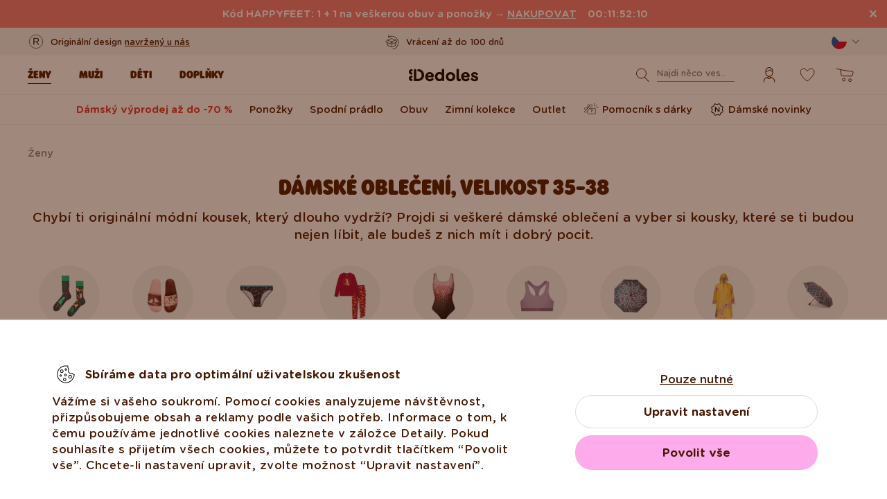

--- FILE ---
content_type: application/javascript
request_url: https://www.dedoles.cz/buxus/assets/build/js/image-tags.js?v=03416916595935872089a5f209d87305
body_size: 494
content:
define(["jquery","bootstrap"],function(t){return{initializeImageTags:function(){window.__init_image_hotspots__||(window.__init_image_hotspots__=!0,t(document).on("click mouseenter touchstart",".js-image-hotspot",function(o){if(o.preventDefault(),!t(this).hasClass("tooltip-initialized")){const o=t(this),i=o.html();o.tooltip({title:i,template:'<div class="tooltip image-hotspot-tooltip js-image-hotspot-tooltip"><div class="tooltip-arrow"></div><div class="tooltip-inner"></div></div>',placement:t(window).width()<992?"bottom":"top",html:!0,animation:!1,trigger:"manual",container:"body"})}t(this).addClass("tooltip-initialized"),t(this).tooltip("show")}).on("mouseleave",".js-image-hotspot",function(o){const i=navigator.userAgent.search("Firefox")>0?t(o.relatedTarget):t(o.toElement);i.length&&(i.is(".js-image-hotspot-tooltip")||i.closest(".js-image-hotspot-tooltip").length)||t(this).tooltip("hide")}).on("touchend",function(o){const i=t(o.target);i.length&&(i.is(".js-image-hotspot")||i.is(".js-image-hotspot-tooltip")||i.closest(".js-image-hotspot-tooltip").length)||t(".js-image-hotspot.tooltip-active").tooltip("hide")}).on("shown.bs.tooltip",".js-image-hotspot",function(o){t(this).addClass("tooltip-active")}).on("hidden.bs.tooltip",".js-image-hotspot",function(o){t(this).removeClass("tooltip-active")}).on("click",".js-image-hotspot-tooltip",function(o){o.preventDefault();const i=t(this).find(".js-image-hotspot-product-card").data("url");i&&(window.location.href=i)}).on("mouseleave",".image-hotspot-tooltip",function(){t(".js-image-hotspot.tooltip-active").tooltip("hide")}))}}});

--- FILE ---
content_type: image/svg+xml
request_url: https://cdn.dedoles.sk/buxus/images/cache/megamenu.top_navbar_banner_img/image_26662940251560f.svg
body_size: 3828
content:
<svg width="30" height="30" viewBox="0 0 30 30" fill="none" xmlns="http://www.w3.org/2000/svg">
<path d="M26.8883 15.6678C26.9182 15.0734 26.3808 14.5237 25.5451 14.5077L24.0092 14.4807L23.9447 14.3094C23.4726 13.0558 23.1313 12.1176 22.8879 11.3943C22.5666 10.44 21.6562 10.1364 21.156 10.1158C20.3091 10.0871 19.4623 10.0593 18.6156 10.0336L18.3505 10.0255L18.3661 8.90403C18.3767 8.15594 17.7325 7.48869 16.8999 7.45352C12.7803 7.28554 8.49882 7.42519 4.5538 8.0334C3.79635 8.19141 3.07268 8.60566 3.11293 9.49121C3.2016 11.4681 3.29027 13.1975 3.37898 14.9275L3.37913 14.9304C3.46779 16.6593 3.55649 18.3891 3.64519 20.3663C3.65638 20.6251 3.85641 20.7956 4.05397 20.787C4.76284 20.7559 5.47244 20.7263 6.18129 20.6977L6.22993 19.8435C6.07238 19.8485 5.90956 19.8535 5.74562 19.8585L5.74407 19.8585C5.37872 19.8697 5.00717 19.8811 4.67665 19.8926C4.67665 19.8926 4.54658 19.9148 4.46983 19.8435C4.39308 19.7723 4.39796 19.6339 4.39796 19.6339C4.32416 17.7868 4.25035 16.1874 4.17651 14.5871C4.10267 12.987 4.02879 11.3859 3.95491 9.53702C3.94136 9.19467 4.20283 8.9397 4.55108 8.89982C8.21897 8.47978 12.7868 8.09569 16.9123 8.23692L16.9141 8.23698C17.3296 8.25386 17.4735 8.59188 17.5723 8.93254C17.6093 9.06008 17.6465 9.24933 17.6627 9.5206C17.695 10.062 17.644 10.9381 17.3326 12.3182C17.3186 12.3799 17.3375 12.4521 17.416 12.5243C17.497 12.5989 17.6178 12.6472 17.7322 12.6464C17.9088 12.6443 18.0556 12.5028 18.1496 12.1763C18.2579 11.7993 18.3042 11.5202 18.3238 11.3396C18.3336 11.2493 18.3367 11.1834 18.3376 11.1419C18.3381 11.1222 18.3373 11.1011 18.3366 11.0793C18.3347 11.0224 18.3326 10.9614 18.3505 10.9126C18.3641 10.8096 18.5224 10.8078 18.5869 10.807C18.6035 10.8068 18.6139 10.8067 18.6139 10.8049L19.222 10.8206C19.857 10.837 20.4921 10.8533 21.1271 10.8714L21.1341 10.8716C21.2512 10.8779 21.8736 10.9507 22.0964 11.6084C22.3712 12.4182 22.7672 13.4916 23.332 14.9759C23.3832 15.1111 23.5221 15.2123 23.6944 15.2135C24.2962 15.2194 24.8986 15.2264 25.5001 15.2333L25.5008 15.2333C25.6102 15.2347 25.7296 15.2577 25.8304 15.3053C25.9071 15.3415 26.0923 15.4524 26.0829 15.6758C26.0581 16.2614 26.033 16.8481 26.0079 17.4346L26.0065 17.4676C25.982 18.0399 25.9575 18.6119 25.9333 19.1826C25.9333 19.1826 25.9321 19.3073 25.8478 19.372C25.7437 19.4518 25.1096 19.4448 25.1096 19.4448C24.8001 19.447 24.4681 19.4494 24.1753 19.4518L24.2985 20.1844C24.954 20.1739 25.6094 20.1643 26.2649 20.1554C26.4981 20.1522 26.6797 19.9687 26.6891 19.7766L26.8883 15.6678Z" fill="black"/>
<path d="M12.5228 19.707L12.6291 20.5256C13.5881 20.4911 14.3415 20.4485 15.0774 20.407L15.3137 20.3937C16.1239 20.3482 16.9362 20.3051 17.9991 20.2769L18.0102 19.5052C16.8281 19.5284 15.9229 19.5691 14.9855 19.6113C14.2376 19.645 13.469 19.6796 12.5228 19.707Z" fill="black"/>
<path fill-rule="evenodd" clip-rule="evenodd" d="M9.43075 22.6128C12.4201 22.6128 12.425 18.1248 9.43075 18.1248C6.44044 18.1248 6.43648 22.6128 9.43075 22.6128ZM10.5537 19.3243C10.3292 19.0717 9.97597 18.8748 9.43075 18.8748C8.88681 18.8748 8.53354 19.0715 8.30863 19.3244C8.07146 19.5911 7.93671 19.9679 7.93653 20.3691C7.93635 20.7703 8.07076 21.1468 8.3076 21.4133C8.53217 21.6659 8.88552 21.8628 9.43075 21.8628C9.97436 21.8628 10.3275 21.6662 10.5524 21.4132C10.7896 21.1464 10.9244 20.7696 10.9246 20.3684C10.9248 19.9672 10.7905 19.5907 10.5537 19.3243Z" fill="black"/>
<path fill-rule="evenodd" clip-rule="evenodd" d="M21.0675 18.1248C18.0772 18.1248 18.0732 22.6128 21.0675 22.6128C24.0578 22.6128 24.0617 18.1248 21.0675 18.1248ZM19.9443 21.4133C20.1689 21.6659 20.5222 21.8628 21.0675 21.8628C21.6114 21.8628 21.9647 21.6661 22.1896 21.4132C22.4268 21.1464 22.5615 20.7696 22.5617 20.3685C22.5619 19.9673 22.4275 19.5908 22.1906 19.3243C21.9661 19.0717 21.6127 18.8748 21.0675 18.8748C20.5235 18.8748 20.1703 19.0715 19.9454 19.3244C19.7082 19.5911 19.5734 19.9679 19.5732 20.3691C19.5731 20.7703 19.7075 21.1468 19.9443 21.4133Z" fill="black"/>
</svg>
